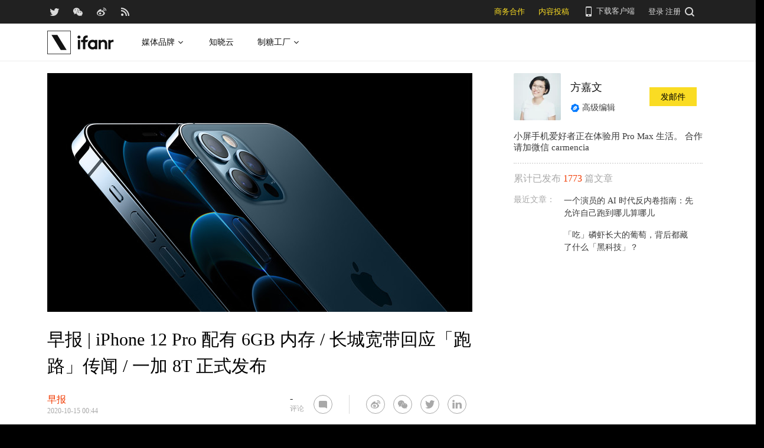

--- FILE ---
content_type: text/html; charset=UTF-8
request_url: https://www.ifanr.com/1371602
body_size: 19967
content:
<!DOCTYPE html>
<html lang="zh-CN">
<head>
  <meta charset="UTF-8">
  <meta property="og:site_name" content="爱范儿" />
<meta property="og:type" content="article" />
<meta property="og:url" content="https://www.ifanr.com/1371602" />
<meta property="og:title" content="早报 | iPhone 12 Pro 配有 6GB 内存 / 长城宽带回应「跑路」传闻 / 一加 8T 正式发布" />
<meta property="og:image" content="https://s3.ifanr.com/wp-content/uploads/2020/10/Apple_announce-iphone12pro_10132020.jpg" />
<meta name="weibo: article:create_at" content="2020-10-15 08:44:26" />
<meta name="weibo: article:update_at" content="2020-10-15 09:07:05" />
  <meta name="MSSmartTagsPreventParsing" content="true" />
  <meta http-equiv="imagetoolbar" content="no" />
  <meta name="robots" content="all" />
  <meta name="viewport" content="width=device-width, initial-scale=1.0, user-scalable=yes"/>
  <title> 早报 | iPhone 12 Pro 配有 6GB 内存 / 长城宽带回应「跑路」传闻 / 一加 8T 正式发布 | 爱范儿 </title>
  <link rel="shortcut icon" href="https://images.ifanr.cn/wp-content/themes/ifanr-5.0-pc/static/images/favicon.ico" />
  <link rel="dns-prefetch" href="//7tn0u2fl3q-dsn.algolia.net/">
  <link rel="dns-prefetch" href="//at.alicdn.com/">
  <link rel="dns-prefetch" href="//cdn.ifanr.cn/">
  <link rel="dns-prefetch" href="//images.ifanr.cn/">
  <link rel="dns-prefetch" href="//s3.ifanr.com/">
  <link rel="dns-prefetch" href="//sso.ifanr.com/">
  <meta name="theme-color" content="#000">
    <meta property="og:site_name" content="爱范儿" />
  <meta property="og:type" content="article" />
      <meta property="og:url" content="https://www.ifanr.com" />
      <script type="application/ld+json">
  {
    "@context": "http://schema.org",
    "@type": "Article",
    "headline":"‍• iPhone 12 5G 测速流出
• 饿了么推出 iPhone 12「预售留货」服务",
    "mainEntityOfPage": {
      "@type": "WebPage",
      "@id": "https://www.ifanr.com/1371602"
    },
    "image": "https://s3.ifanr.com/wp-content/uploads/2020/10/Apple_announce-iphone12pro_10132020.jpg",
    "datePublished": "2020-10-15 08:44:26",
    "dateModified":"2020-10-15 09:07:05",
    "author": {
      "@type": "Person",
      "name":"方嘉文"
    },
     "publisher": {
      "@type": "Organization",
      "name": "ifanr",
      "logo": {
        "@type": "ImageObject",
        "url": "https://dl.ifanr.cn/ifanr/ifanr-logo.jpg"
      }
    },
    "description": "‍• iPhone 12 5G 测速流出
• 饿了么推出 iPhone 12「预售留货」服务"
  }
  </script>

  
<!-- BEGIN Metadata added by Add-Meta-Tags WordPress plugin -->
<meta name="description" content="‍• iPhone 12 5G 测速流出 • 饿了么推出 iPhone 12「预售留货」服务" />
<meta name="keywords" content="ifanr, 爱范儿, 早报" />
<meta property="og:site_name" content="爱范儿" />
<meta property="og:type" content="article" />
<meta property="og:title" content="早报 | iPhone 12 Pro 配有 6GB 内存 / 长城宽带回应「跑路」传闻 / 一加 8T 正式发布" />
<meta property="og:url" content="https://www.ifanr.com/1371602" />
<meta property="og:description" content="‍• iPhone 12 5G 测速流出 • 饿了么推出 iPhone 12「预售留货」服务" />
<meta property="og:locale" content="zh_CN" />
<meta property="og:updated_time" content="2020-10-15T09:07:05+00:00" />
<meta property="og:image" content="https://s3.ifanr.com/wp-content/uploads/2020/10/changcheng.jpg" />
<meta property="og:image:secure_url" content="https://s3.ifanr.com/wp-content/uploads/2020/10/changcheng.jpg" />
<meta property="og:image:width" content="700" />
<meta property="og:image:height" content="398" />
<meta property="og:image:type" content="image/jpeg" />
<meta property="og:image" content="https://s3.ifanr.com/wp-content/uploads/2020/10/oneplus_8t_product_promo_hoyle_24.jpg" />
<meta property="og:image:secure_url" content="https://s3.ifanr.com/wp-content/uploads/2020/10/oneplus_8t_product_promo_hoyle_24.jpg" />
<meta property="og:image:width" content="980" />
<meta property="og:image:height" content="653" />
<meta property="og:image:type" content="image/jpeg" />
<meta property="og:image" content="https://s3.ifanr.com/wp-content/uploads/2020/10/oneplus_8t_product_promo_hoyle_13.jpg" />
<meta property="og:image:secure_url" content="https://s3.ifanr.com/wp-content/uploads/2020/10/oneplus_8t_product_promo_hoyle_13.jpg" />
<meta property="og:image:width" content="980" />
<meta property="og:image:height" content="653" />
<meta property="og:image:type" content="image/jpeg" />
<meta property="og:image" content="https://s3.ifanr.com/wp-content/uploads/2020/10/OnePlus-Buds-Z-header.jpg" />
<meta property="og:image:secure_url" content="https://s3.ifanr.com/wp-content/uploads/2020/10/OnePlus-Buds-Z-header.jpg" />
<meta property="og:image:width" content="2500" />
<meta property="og:image:height" content="1250" />
<meta property="og:image:type" content="image/jpeg" />
<meta property="og:image" content="https://s3.ifanr.com/wp-content/uploads/2020/10/1111-1.jpg" />
<meta property="og:image:secure_url" content="https://s3.ifanr.com/wp-content/uploads/2020/10/1111-1.jpg" />
<meta property="og:image:width" content="1493" />
<meta property="og:image:height" content="1295" />
<meta property="og:image:type" content="image/jpeg" />
<meta property="og:image" content="https://s3.ifanr.com/wp-content/uploads/2020/10/222.jpg" />
<meta property="og:image:secure_url" content="https://s3.ifanr.com/wp-content/uploads/2020/10/222.jpg" />
<meta property="og:image:width" content="1748" />
<meta property="og:image:height" content="2048" />
<meta property="og:image:type" content="image/jpeg" />
<meta property="og:image" content="https://s3.ifanr.com/wp-content/uploads/2020/10/333.jpg" />
<meta property="og:image:secure_url" content="https://s3.ifanr.com/wp-content/uploads/2020/10/333.jpg" />
<meta property="og:image:width" content="1754" />
<meta property="og:image:height" content="2048" />
<meta property="og:image:type" content="image/jpeg" />
<meta property="og:image" content="https://s3.ifanr.com/wp-content/uploads/2020/10/2332.jpg" />
<meta property="og:image:secure_url" content="https://s3.ifanr.com/wp-content/uploads/2020/10/2332.jpg" />
<meta property="og:image:width" content="295" />
<meta property="og:image:height" content="483" />
<meta property="og:image:type" content="image/jpeg" />
<meta property="og:image" content="https://s3.ifanr.com/wp-content/uploads/2020/10/leijun.jpg" />
<meta property="og:image:secure_url" content="https://s3.ifanr.com/wp-content/uploads/2020/10/leijun.jpg" />
<meta property="og:image:width" content="1279" />
<meta property="og:image:height" content="853" />
<meta property="og:image:type" content="image/jpeg" />
<meta property="og:image" content="https://s3.ifanr.com/wp-content/uploads/2020/10/mayi.jpg" />
<meta property="og:image:secure_url" content="https://s3.ifanr.com/wp-content/uploads/2020/10/mayi.jpg" />
<meta property="og:image:width" content="1280" />
<meta property="og:image:height" content="853" />
<meta property="og:image:type" content="image/jpeg" />
<meta property="og:image" content="https://s3.ifanr.com/wp-content/uploads/2020/10/the-rolls-royce-illuminated-spirit-of-ecstasy-is-illegal-in-the-eu_1.jpeg" />
<meta property="og:image:secure_url" content="https://s3.ifanr.com/wp-content/uploads/2020/10/the-rolls-royce-illuminated-spirit-of-ecstasy-is-illegal-in-the-eu_1.jpeg" />
<meta property="og:image:width" content="1600" />
<meta property="og:image:height" content="1051" />
<meta property="og:image:type" content="image/jpeg" />
<meta property="og:image" content="https://s3.ifanr.com/wp-content/uploads/2020/10/2020.10.13_IkeaBuyBack_3x2.jpg" />
<meta property="og:image:secure_url" content="https://s3.ifanr.com/wp-content/uploads/2020/10/2020.10.13_IkeaBuyBack_3x2.jpg" />
<meta property="og:image:width" content="800" />
<meta property="og:image:height" content="600" />
<meta property="og:image:type" content="image/jpeg" />
<meta property="og:image" content="https://s3.ifanr.com/wp-content/uploads/2020/10/starbucks-halloween-collection-cat-mug-cup-bottle-release-1.jpg" />
<meta property="og:image:secure_url" content="https://s3.ifanr.com/wp-content/uploads/2020/10/starbucks-halloween-collection-cat-mug-cup-bottle-release-1.jpg" />
<meta property="og:image:width" content="1200" />
<meta property="og:image:height" content="800" />
<meta property="og:image:type" content="image/jpeg" />
<meta property="og:image" content="https://s3.ifanr.com/wp-content/uploads/2020/10/sb.jpg" />
<meta property="og:image:secure_url" content="https://s3.ifanr.com/wp-content/uploads/2020/10/sb.jpg" />
<meta property="og:image:width" content="1200" />
<meta property="og:image:height" content="618" />
<meta property="og:image:type" content="image/jpeg" />
<meta property="og:image" content="https://s3.ifanr.com/wp-content/uploads/2020/10/yimiaozhogn.jpg" />
<meta property="og:image:secure_url" content="https://s3.ifanr.com/wp-content/uploads/2020/10/yimiaozhogn.jpg" />
<meta property="og:image:width" content="1000" />
<meta property="og:image:height" content="714" />
<meta property="og:image:type" content="image/jpeg" />
<meta property="og:image" content="https://s3.ifanr.com/wp-content/uploads/2020/10/photo.jpeg" />
<meta property="og:image:secure_url" content="https://s3.ifanr.com/wp-content/uploads/2020/10/photo.jpeg" />
<meta property="og:image:width" content="1205" />
<meta property="og:image:height" content="753" />
<meta property="og:image:type" content="image/jpeg" />
<meta property="og:image" content="https://s3.ifanr.com/wp-content/uploads/2020/10/Apple_iphone12pro-back-camera_10132020.jpg" />
<meta property="og:image:secure_url" content="https://s3.ifanr.com/wp-content/uploads/2020/10/Apple_iphone12pro-back-camera_10132020.jpg" />
<meta property="og:image:width" content="1960" />
<meta property="og:image:height" content="1102" />
<meta property="og:image:type" content="image/jpeg" />
<meta property="og:image" content="https://s3.ifanr.com/wp-content/uploads/2020/10/Apple_announce-iphone12pro_10132020.jpg" />
<meta property="og:image:secure_url" content="https://s3.ifanr.com/wp-content/uploads/2020/10/Apple_announce-iphone12pro_10132020.jpg" />
<meta property="og:image:width" content="1960" />
<meta property="og:image:height" content="1102" />
<meta property="og:image:type" content="image/jpeg" />
<meta property="article:published_time" content="2020-10-15T08:44:26+00:00" />
<meta property="article:modified_time" content="2020-10-15T09:07:05+00:00" />
<meta property="article:author" content="https://www.ifanr.com/author/fangjiawen" />
<meta property="article:publisher" content="https://www.ifanr.com/" />
<meta property="article:section" content="早报" />
<meta property="article:tag" content="ifanr" />
<meta property="article:tag" content="爱范儿" />
<meta property="article:tag" content="早报" />
<meta name="twitter:card" content="summary_large_image" />
<meta name="twitter:site" content="@ifanr" />
<meta name="twitter:title" content="早报 | iPhone 12 Pro 配有 6GB 内存 / 长城宽带回应「跑路」传闻 / 一加 8T 正式发布" />
<meta name="twitter:description" content="‍• iPhone 12 5G 测速流出 • 饿了么推出 iPhone 12「预售留货」服务" />
<meta name="twitter:image:src" content="https://s3.ifanr.com/wp-content/uploads/2020/10/changcheng.jpg" />
<meta name="twitter:image:width" content="700" />
<meta name="twitter:image:height" content="398" />
<!-- END Metadata added by Add-Meta-Tags WordPress plugin -->

<link rel='dns-prefetch' href='//images.ifanr.cn' />
<link rel='dns-prefetch' href='//s.w.org' />
<link rel='dns-prefetch' href='//s3.ifanr.com' />
<link rel='stylesheet' id='videojs-css'  href='https://images.ifanr.cn/wp-content/plugins/more-editor-style/editor-function-button-style.css?ver=4.9.9' type='text/css' media='all' />
<link rel='stylesheet' id='doge-style-css'  href='//images.ifanr.cn/wp-content/themes/ifanr-5.0-pc/static/dist/app-85e04f4bc4.min.css?ver=4.9.9' type='text/css' media='all' />
<link rel='stylesheet' id='widgetbuzz-css'  href='//images.ifanr.cn/wp-content/plugins/ifanr-widget-buzz/dist/build/buzz.auto_create_ts_1446046962.css?ver=4.9.9' type='text/css' media='all' />
<link rel='https://api.w.org/' href='https://www.ifanr.com/wp-json/' />
<link rel="EditURI" type="application/rsd+xml" title="RSD" href="https://www.ifanr.com/xmlrpc.php?rsd" />
<link rel="wlwmanifest" type="application/wlwmanifest+xml" href="https://images.ifanr.cn/wp-includes/wlwmanifest.xml" /> 
<link rel='prev' title='iPhone 12，有哪些你需要关注的细节？' href='https://www.ifanr.com/1371370' />
<link rel='next' title='外面的苹果在开发布会，监狱里的「Apple」在闷声发大财' href='https://www.ifanr.com/1371710' />
<link rel="canonical" href="https://www.ifanr.com/1371602" />
<link rel="alternate" type="application/json+oembed" href="https://www.ifanr.com/wp-json/oembed/1.0/embed?url=https%3A%2F%2Fwww.ifanr.com%2F1371602" />
<link rel="alternate" type="text/xml+oembed" href="https://www.ifanr.com/wp-json/oembed/1.0/embed?url=https%3A%2F%2Fwww.ifanr.com%2F1371602&#038;format=xml" />
<script type="9534e27195aae19875a43a72-text/javascript">
/* Try to get out of frames! */
var isAppsoWebsite = /^https?:\/\/(www\.)?ifanr\.com\/app\/?/.test(document.location.href);
if (window.top != window.self && !isAppsoWebsite) {
  window.top.location = self.location.href;
}

var ga = ga || function() {(ga.q = ga.q || []).push(arguments)};

var STATIC_URL = "https://images.ifanr.cn/wp-content/themes/ifanr-5.0-pc/static/";
var POST_DEFAULT_THUMBNAIL_SMALL = "https://images.ifanr.cn/wp-content/themes/ifanr-5.0-pc/static/images/ifanr/article-default-thumbnail-small.jpg";
var POST_DEFAULT_THUMBNAIL_MIDDLE = "https://images.ifanr.cn/wp-content/themes/ifanr-5.0-pc/static/images/ifanr/article-default-thumbnail-middle.jpg";
var IMG_LARGE = "720",
    IMG_MEDIUM = "320",
    IMG_SMALL = "260",
    IMG_XSMALL = "100";
</script>
  

  <script type="9534e27195aae19875a43a72-text/javascript">
    USER = {};
    USER.SSO_URL_MYACCOUNT = 'https://sso.ifanr.com/myaccount/';
    USER.SSO_URL_LOGIN = 'https://sso.ifanr.com/embed/login/' + '?referer=' + location.origin;
    USER.SSO_URL_REGISTER = 'https://sso.ifanr.com/embed/login/#register' + '?referer=' + location.origin;
    USER.SSO_URL_LOGOUT = '';
    USER.SSO_USER_ACTIVITY = 'https://sso.ifanr.com/myactivity/';

    IFR = {};
    IFR.apiUrl = '/api/v3.0/';
    IFR.staticUrl = "https://images.ifanr.cn/wp-content/themes/ifanr-5.0-pc/static/"
    IFR.slideNum = 3;
    IFR.apiNonce = {
      appkey: 'lI5287M8UyxBI98U2YKq',
      timestamp: '1766137793',
      sign: 'e7bd8dd4f920d44195e05b432fb8d6c6'
    };
    IFR.ssoHost = 'https://sso.ifanr.com/';

    IFR.COLLECTION_LOAD_MORE_URL = '';

      </script>

  

</head>

<body class="post-template-default single single-post postid-1371602 single-format-standard" data-component="TextClamp">
  <div class="page-body">

        <div id="progress-bar"><div class="white"></div><div class="red"></div></div>

    <div class="sidebar-drawer-menu-overlay js-drawer-menu-overlay--hide"
    data-component="DrawerMenuOverlay">
  <div class="sidebar-drawer-menu">
    <header class="sidebar-drawer-menu__title menu-wrap-seprator">分类</header>
    <div class="menu-wrap">
      <ul>
                <li class="menu-wrap__item menu-wrap-seprator"><a href="https://www.ifanr.com/category/aigc">AIGC</a></li>
                <li class="menu-wrap__item menu-wrap-seprator"><a href="https://www.ifanr.com/category/cartoon-saloon">Cartoon Saloon</a></li>
                <li class="menu-wrap__item menu-wrap-seprator"><a href="https://www.ifanr.com/category/ces2018">CES 2018</a></li>
                <li class="menu-wrap__item menu-wrap-seprator"><a href="https://www.ifanr.com/category/cesaisa">CES Asia</a></li>
                <li class="menu-wrap__item menu-wrap-seprator"><a href="https://www.ifanr.com/category/ces2019">CES2019</a></li>
                <li class="menu-wrap__item menu-wrap-seprator"><a href="https://www.ifanr.com/category/ifanq">ifanQ</a></li>
                <li class="menu-wrap__item menu-wrap-seprator"><a href="https://www.ifanr.com/category/top-rank">ifanRank</a></li>
                <li class="menu-wrap__item menu-wrap-seprator"><a href="https://www.ifanr.com/category/ifanrank">ifanrank</a></li>
                <li class="menu-wrap__item menu-wrap-seprator"><a href="https://www.ifanr.com/category/top-rank/ifanrank-top-rank">ifanRank</a></li>
                <li class="menu-wrap__item menu-wrap-seprator"><a href="https://www.ifanr.com/category/ifanrank-2018">ifanRank 2018</a></li>
                <li class="menu-wrap__item menu-wrap-seprator"><a href="https://www.ifanr.com/category/mindtalk">MindTalk</a></li>
                <li class="menu-wrap__item menu-wrap-seprator"><a href="https://www.ifanr.com/category/mwc-2018">MWC 2018</a></li>
                <li class="menu-wrap__item menu-wrap-seprator"><a href="https://www.ifanr.com/category/interviews">专访</a></li>
                <li class="menu-wrap__item menu-wrap-seprator"><a href="https://www.ifanr.com/category/product">产品</a></li>
                <li class="menu-wrap__item menu-wrap-seprator"><a href="https://www.ifanr.com/category/people">人物</a></li>
                <li class="menu-wrap__item menu-wrap-seprator"><a href="https://www.ifanr.com/category/business">公司</a></li>
                <li class="menu-wrap__item menu-wrap-seprator"><a href="https://www.ifanr.com/category/candysign">制糖工厂</a></li>
                <li class="menu-wrap__item menu-wrap-seprator"><a href="https://www.ifanr.com/category/%e5%95%86%e4%b8%9a">商业</a></li>
                <li class="menu-wrap__item menu-wrap-seprator"><a href="https://www.ifanr.com/category/%e5%9b%be%e8%ae%b0">图记</a></li>
                <li class="menu-wrap__item menu-wrap-seprator"><a href="https://www.ifanr.com/category/%e5%a5%bd%e8%8e%b1%e5%9d%9e">好莱坞</a></li>
                <li class="menu-wrap__item menu-wrap-seprator"><a href="https://www.ifanr.com/category/%e5%b0%8f%e7%a8%8b%e5%ba%8f">小程序</a></li>
                <li class="menu-wrap__item menu-wrap-seprator"><a href="https://www.ifanr.com/category/%e5%b9%bf%e5%91%8a">广告</a></li>
                <li class="menu-wrap__item menu-wrap-seprator"><a href="https://www.ifanr.com/category/%e6%96%87%e5%a8%b1">文娱</a></li>
                <li class="menu-wrap__item menu-wrap-seprator"><a href="https://www.ifanr.com/category/innovation">新创</a></li>
                <li class="menu-wrap__item menu-wrap-seprator"><a href="https://www.ifanr.com/category/%e6%96%b0%e6%b6%88%e8%b4%b9">新消费</a></li>
                <li class="menu-wrap__item menu-wrap-seprator"><a href="https://www.ifanr.com/category/ifanrnews">早报</a></li>
                <li class="menu-wrap__item menu-wrap-seprator"><a href="https://www.ifanr.com/category/evaluation">模范评测</a></li>
                <li class="menu-wrap__item menu-wrap-seprator"><a href="https://www.ifanr.com/category/%e6%b1%bd%e8%bd%a6">汽车</a></li>
                <li class="menu-wrap__item menu-wrap-seprator"><a href="https://www.ifanr.com/category/game-special">游戏</a></li>
                <li class="menu-wrap__item menu-wrap-seprator"><a href="https://www.ifanr.com/category/ifanr">爱范儿</a></li>
                <li class="menu-wrap__item menu-wrap-seprator"><a href="https://www.ifanr.com/category/special">特稿</a></li>
                <li class="menu-wrap__item menu-wrap-seprator"><a href="https://www.ifanr.com/category/life">生活</a></li>
                <li class="menu-wrap__item menu-wrap-seprator"><a href="https://www.ifanr.com/category/%e7%a1%ac%e4%bb%b6">硬件</a></li>
                <li class="menu-wrap__item menu-wrap-seprator"><a href="https://www.ifanr.com/category/tangzhi">糖纸</a></li>
                <li class="menu-wrap__item menu-wrap-seprator"><a href="https://www.ifanr.com/category/tangzhi-evaluation">糖纸众测</a></li>
                <li class="menu-wrap__item menu-wrap-seprator"><a href="https://www.ifanr.com/category/%e8%8c%83%e8%af%84">范评</a></li>
                <li class="menu-wrap__item menu-wrap-seprator"><a href="https://www.ifanr.com/category/intelligentcar">董车会</a></li>
                <li class="menu-wrap__item menu-wrap-seprator"><a href="https://www.ifanr.com/video">视频</a></li>
                <li class="menu-wrap__item menu-wrap-seprator"><a href="https://www.ifanr.com/category/%e8%ae%be%e8%ae%a1">设计</a></li>
                <li class="menu-wrap__item menu-wrap-seprator"><a href="https://www.ifanr.com/category/review">评测</a></li>
                <li class="menu-wrap__item menu-wrap-seprator"><a href="https://www.ifanr.com/category/%e8%bd%af%e4%bb%b6">软件</a></li>
                <li class="menu-wrap__item menu-wrap-seprator"><a href="https://www.ifanr.com/category/future">近未来</a></li>
              </ul>
            <div class="special-section">
              </div>
    </div>
  </div>
</div>
          <header class="c-global-header" data-component="Navbar" role="navigation" aria-label="网站导航">
      <div class="c-header-sns" data-component="UserPanel">
  <div class="c-header-sns__wrapper">
    <div class="c-header-sns__icons">
      <a class="ifanrx ifanrx-twitter1"
         href="https://x.com/ifanr"
         aria-label="爱范儿官方 Twitter"
         ga-bind="click" ga-action="Clicktwitter" ga-category="ArticlePage_Topbar" ga-label="TwitterButton"></a>
      <a class="ifanrx ifanrx-wechat1"
         href="https://www.ifanr.com/weixin"
         aria-label="爱范儿官方微信"
         ga-bind="click" ga-action="ClickWeChat" ga-category="ArticlePage_Topbar" ga-label="WeChatButton"></a>
      <a class="ifanrx ifanrx-weibo1"
         href="http://weibo.com/ifanr"
         aria-label="爱范儿官方微博"
         ga-bind="click" ga-action="ClickWeibo" ga-category="ArticlePage_Topbar" ga-label="WeiboButton"></a>
      <a class="ifanrx ifanrx-rss1"
         href="https://www.ifanr.com/feed"
         aria-label="爱范儿 RSS"
         ga-bind="click" ga-action="ClicktRss" ga-category="ArticlePage_Topbar" ga-label="RssButton"></a>
    </div>
    <div class="c-header-sns__about">
      <a class="c-header-navbar__cooperation" href="https://www.ifanr.com/adinfo" ga-category="ArticlePage_Topbar"
         ga-bind="click" ga-category="Bar" ga-action="Cooperation">商务合作</a>
      <a class="c-header-navbar__report" href="https://www.ifanr.com/about/contribute/" ga-category="ArticlePage_Topbar"
         ga-bind="click" ga-category="Bar" ga-action="Report">内容投稿</a>
      <div class="c-header-sns__about--hover" href="javascript:;">
        <a href="/ifanr-app-download/" target="_blank" ga-category="ArticlePage_Topbar" ga-bind="click">
          <i class="ifanrx ifanrx-phone icon-phone"></i>
          下载客户端
        </a>
        <div class="c-download-client o-navbar-tooltip" ga-bind="hover" ga-action="" ga-category="ArticlePage_Topbar">
          <img src="https://images.ifanr.cn/wp-content/themes/ifanr-5.0-pc/static/images/ifanr-app.png" alt="下载客户端">
          <div class="o-navbar-tooltip__spliter"></div>
          <img src="https://images.ifanr.cn/wp-content/themes/ifanr-5.0-pc/static/images/ifanr/ifanr-nav-logo.svg" alt="爱范儿 logo">
        </div>
      </div>
      <ul class="c-global-navbar__user c-user-bar" data-component="SSOUser">
        <li class="js-navbar-user-unauthenticated c-user-bar__unauthenticated">
          <div class="c-global-navbar-login js-button-login" ga-bind="click" ga-category="Login" ga-action="ClickLogin"
             ga-label="LoginButton" role="link" aria-label="登录">登录</div>
        </li>
        <li class="js-navbar-user-unauthenticated c-user-bar__unauthenticated">
          <div class="c-global-navbar-login js-button-register" ga-bind="click" ga-category="ArticlePage_Topbar"
             ga-action="ToSign-up" ga-label="Sign-upButton" role="link" aria-label="注册">注册</div>
        </li>
        <li class="js-navbar-user-authenticated c-user-bar__authenticated is-hidden">
          <img class="js-user-avatar c-user-bar__avatar" src="" ga-bind="click" ga-category="ArticlePage_Topbar"
               ga-action="Profile" ga-label="enter">
        </li>
        <div class="user-panel hidden">
  <div class="user-card">
    <div class="user-info">
      <img class="user-info__avatar" src="#" alt="" ga-bind="click" ga-category="Head" ga-action="Profile" ga-label="avator">
      <div class="user-info__nickname-email">
        <span class="user-info__nickname"></span>
        <span class="user-info__email"></span>
      </div>
      <a href="https://sso.ifanr.com/myaccount/" target="_blank" class="cover-block">
      
      </a>
    </div>
    <ul class="user-nav">
      <li><a href="https://sso.ifanr.com/myactivity/" ga-bind="click" ga-category="Head" ga-action="Profile" ga-label="myrecent" target="_blank">我的动态</a></li>
      <li><a href="https://sso.ifanr.com/mymessage/" ga-bind="click" ga-category="Head" ga-action="Profile" ga-label="notice" target="_blank">消息中心<span class="notification-count"></span></a></li>
      <li><a href="https://sso.ifanr.com/mycollection/" ga-bind="click" ga-category="Head" ga-action="Profile" ga-label="mycollection" target="_blank">我的收藏</a></li>
      <li><a href="https://sso.ifanr.com/myaccount/" ga-bind="click" ga-category="Head" ga-action="Profile" ga-label="mysetting" target="_blank">账户设置</a></li>
    </ul>
    <a href="https://sso.ifanr.com/logout/" class="user-card__logout-link" ga-bind="click" ga-category="Head" ga-action="Profile" ga-label="logout">退出登录</a>
  </div>
</div>      </ul>
      <div class="c-header-navbar__search">
        <a href="javascript:;" aria-label="搜索">
          <i class="js-navbar-search-btn ifanrx ifanrx-search" ga-bind="click" ga-category="ArticlePage_Topbar"
             ga-action="search" ga-label="searchbutton"></i>
        </a>
      </div>
    </div>
  </div>
</div>

  
      <div class="c-header-navbar c-header-navbar__white" data-component="Navbar">
  <div class="c-header-navbar__content" role="navigation" aria-label="网站导航">
    <div class="c-header-navbar－content__left">
      <a href="https://www.ifanr.com/" ga-bind="click" ga-category="ArticlePage_Header" ga-action="Clickifanr" ga-label="ifanr Button" aria-label="返回首页">
        <img class="c-header-navbar__logo" src="https://images.ifanr.cn/wp-content/themes/ifanr-5.0-pc/static/images/ifanr/ifanr-white-logo.svg" alt="爱范儿 LOGO">
      </a>
      <ul class="c-header-navigation">
        <li class="c-header-navigation__item" style="cursor: default">
          媒体品牌
          <img class="c-header-navigation__item-arrow" src="https://images.ifanr.cn/wp-content/themes/ifanr-5.0-pc/static/images/navbar-arrow-dark.svg" />
          <div class="c-header-navigation__item-panel-box" style="width: 1120px; left: -160px">
            <div class="c-header-navigation__item-panel">
              <div class="c-qrcode-box">
                <img class="c-qrcode-box__img" src="https://images.ifanr.cn/wp-content/themes/ifanr-5.0-pc/static/images/qrcode/ifanr.png" />
                <div class="c-qrcode-box__brand">爱范儿</div>
                <div class="c-qrcode-box__description">关注明日产品的数字潮牌</div>
              </div>
              <div class="c-qrcode-box">
                <img class="c-qrcode-box__img" src="https://images.ifanr.cn/wp-content/themes/ifanr-5.0-pc/static/images/qrcode/appso.png" />
                <div class="c-qrcode-box__brand">APPSO</div>
                <div class="c-qrcode-box__description">先进工具，先知先行，AIGC 的灵感指南</div>
              </div>
              <div class="c-qrcode-box">
                <img class="c-qrcode-box__img" src="https://images.ifanr.cn/wp-content/themes/ifanr-5.0-pc/static/images/qrcode/dongchehui.png" />
                <div class="c-qrcode-box__brand">董车会</div>
                <div class="c-qrcode-box__description">造车新时代，明日出行家</div>
              </div>
              <div class="c-qrcode-box">
                <img class="c-qrcode-box__img" src="https://images.ifanr.cn/wp-content/themes/ifanr-5.0-pc/static/images/qrcode/coolbuy.png" />
                <div class="c-qrcode-box__brand">玩物志</div>
                <div class="c-qrcode-box__description">探索城市新生活方式，做你的明日生活指南</div>
              </div>
            </div>
          </div>
        </li>
        <li class="c-header-navigation__item">
          <a href="https://cloud.minapp.com/?utm_source=ifanr&utm_medium=navigation" target="_blank" ga-bind="click" ga-category="MainPage_Header" ga-action="ClickCloudminapp" ga-label="CloudMinapp Button">知晓云</a>
        </li>
        <li class="c-header-navigation__item" style="cursor: default">
          制糖工厂
          <img class="c-header-navigation__item-arrow" src="https://images.ifanr.cn/wp-content/themes/ifanr-5.0-pc/static/images/navbar-arrow-dark.svg" />
          <div class="c-header-navigation__item-panel-box" style="width: 374px; left: -20px">
            <div class="c-header-navigation__item-panel" style="bottom: 45px">
              <div class="c-candysign-box">
                <div>
                  <img class="c-candysign-box__logo" src="https://images.ifanr.cn/wp-content/themes/ifanr-5.0-pc/static/images/navbar-candysign-logo.svg" />
                  <span>扫描小程序码，了解更多</span>
                  <img class="c-candysign-box__arrow" src="https://images.ifanr.cn/wp-content/themes/ifanr-5.0-pc/static/images/navbar-candysign-arrow.svg" />
                </div>
                <img class="c-candysign-box__qrcode" src="https://images.ifanr.cn/wp-content/themes/ifanr-5.0-pc/static/images/qrcode/candysign.png" />
              </div>
            </div>
          </div>
        </li>
      </ul>
    </div>
  </div>
</div>
  
  <div class="c-content-search c-content-search_modal" data-component="Search" role="search" aria-label="搜索">
  <div class="c-content-search__input">
    <i class="c-content-search__close ifanrx ifanrx-guanbi-sousuolan js-search-close-btn"></i>
    <input class="js-modal-search-input" type="input" name="" placeholder="请输入关键字" data-query="">
    <i class="c-content-search__search ifanrx ifanrx-sousuo-sousuolan js-modal-search-btn" href=""></i>
  </div>
  <div class="clearfix c-content-search__empty-box is-hidden js-search-empty">
    <div class="c-content-hot__search">
      <div class="c-content-hot__label">热门搜索</div>
        <ul class="c-header-search__hot-word">
        </ul>
    </div>
      </div>
  <div class="c-content-search__result js-search-result is-hidden" role="list" aria-label="搜索结果">
      <p class="c-content-search-result__title">为您查询到 <span class="js-search-result-count"></span> 篇文章</p>
      <ul class="js-search-result-list"></ul>
      <button class="c-search-load-more js-search-load-more">加载更多</button>
  </div>
  <div class="c-content-search__loading js-search-loading"></div>
</div></header>    
      <div class="o-single-wrapper ">
    <div class="o-single" data-category="早报">
      <div class="o-single-content" id="article-content-wrapper">
        <div class="o-single-content__body o-single-content__body--main">
                    <div id="article-header" class="o-single-content__header">
            <img src="https://s3.ifanr.com/wp-content/uploads/2020/10/Apple_announce-iphone12pro_10132020.jpg!720" alt="" width="100%">
          </div>
                    <div class="o-single-content__body c-single-normal__header" id="content-meta-header">
            <div class="o-single-normal-content">
              <h1 class="c-single-normal__title">早报 | iPhone 12 Pro 配有 6GB 内存 / 长城宽带回应「跑路」传闻 / 一加 8T 正式发布</h1>
            </div>
          </div>
          <div class="o-single-content__body__content">
              <div id="ArticleContentMeta" data-component="ArticleContentMeta">
  <div class="c-meta-share__left">
    <div class="c-article-header-meta" role="group" aria-label="文章信息">
      <a class="text-link" href="https://www.ifanr.com/category/ifanrnews" ga-bind="click" ga-action="ClickCategory" ga-category="ArticlePage_Category" ga-label="ArticlePage_CategoryButton" target="_blank" aria-label="文章分类">
        <p class="c-article-header-meta__category">早报</p>
      </a>
      <p class="c-article-header-meta__time"
         data-timestamp="1602722666" aria-label="发布时间">2020-10-15 08:44</p>
    </div>
  </div>
  <div class="c-meta-share__right">
    <aside>
      <div class="c-article-count" data-post-id="1371602"><p class="js-placeholder-comments-counter"> - </p> 评论</div>
      <div
          class="c-social-bar c-social-bar--horizontal c-social-bar--circle c-social-bar--sqaured c-single-video-share-bar__medias"
          data-component="SocialBar"
          data-post-id="1371602">
        <button class="c-social-bar__icon c-social-bar__icon--comment js-goto-comments" aria-label="查看评论"></button>

        <div class="social-bar--horizontal_divider"></div>

        <a class="c-social-bar__icon c-social-bar__icon--weibo" ga-bind="click" ga-category="SharePage_Top" ga-action="ClickShareLinkButton" ga-label="T_WeiboButton"
           href="http://v.t.sina.com.cn/share/share.php?url=https://www.ifanr.com/1371602&title=早报 | iPhone 12 Pro 配有 6GB 内存 / 长城宽带回应「跑路」传闻 / 一加 8T 正式发布" target="_blank" rel="nofollow noopener noreferrer" aria-label="分享到微博"></a>
        <div class="c-social-bar__icon c-social-bar__icon--wechat" ga-bind="hover" ga-category="SharePage_Top" ga-action="ClickShareLinkButton" ga-label="T_WechatButton">
          <div class="c-social-bar__icon--wechat__qrcode c-popup-qrcode">
            <div class="c-popup-qrcode__title">分享到微信</div>
            <div class="js-qrcode" data-qrcode-class="c-popup-qrcode__image"></div>
            <div class="c-popup-qrcode__hint">使用微信扫码将网页分享到微信</div>
          </div>
        </div>
        <a class="c-social-bar__icon c-social-bar__icon--twitter" ga-bind="click" ga-category="SharePage_Top" ga-action="ClickShareLinkButton" ga-label="T_TwitterButton"
           href="https://twitter.com/intent/tweet?button_hashtag=ifanr&text=早报 | iPhone 12 Pro 配有 6GB 内存 / 长城宽带回应「跑路」传闻 / 一加 8T 正式发布&url=https://www.ifanr.com/1371602"
           target="_blank" rel="nofollow noopener noreferrer" aria-label="分享到 Twitter"></a>
        <a class="c-social-bar__icon c-social-bar__icon--linkedin" ga-bind="click" ga-category="SharePage_Top" ga-action="ClickShareLinkButton" ga-label="T_LinkedinButton"
           href="https://www.linkedin.com/shareArticle?title=早报 | iPhone 12 Pro 配有 6GB 内存 / 长城宽带回应「跑路」传闻 / 一加 8T 正式发布&url=https://www.ifanr.com/1371602&summary=&source=ifanr"
           target="_blank" rel="nofollow noopener noreferrer" aria-label="分享到 LinkedIn"></a>
      </div>
    </aside>
  </div>
</div>
          </div>
            
<article class="o-single-content__body__content c-article-content s-single-article js-article">
  
<h3><img class="aligncenter size-full wp-image-1293887" src="https://s3.ifanr.com/wp-content/uploads/2019/12/jinri.png!720" alt="" width="1029" height="180" srcset="https://s3.ifanr.com/wp-content/uploads/2019/12/jinri.png!720 1029w, https://s3.ifanr.com/wp-content/uploads/2019/12/jinri-360x63.png 360w, https://s3.ifanr.com/wp-content/uploads/2019/12/jinri-768x134.png 768w, https://s3.ifanr.com/wp-content/uploads/2019/12/jinri-1024x179.png 1024w" sizes="(max-width: 1029px) 100vw, 1029px" /></h3>
<h4><a href="https://www.macrumors.com/2020/10/14/how-much-ram-iphone-12-pro-has/?scrolla=5eb6d68b7fedc32c19ef33b4">iPhone 12 Pro 配有 6GB 内存</a></h4>
<p><img class="aligncenter size-full wp-image-1371621" src="https://s3.ifanr.com/wp-content/uploads/2020/10/Apple_iphone12pro-back-camera_10132020.jpg!720" alt="" width="1960" height="1102" srcset="https://s3.ifanr.com/wp-content/uploads/2020/10/Apple_iphone12pro-back-camera_10132020.jpg!720 1960w, https://s3.ifanr.com/wp-content/uploads/2020/10/Apple_iphone12pro-back-camera_10132020-360x202.jpg 360w, https://s3.ifanr.com/wp-content/uploads/2020/10/Apple_iphone12pro-back-camera_10132020-768x432.jpg 768w, https://s3.ifanr.com/wp-content/uploads/2020/10/Apple_iphone12pro-back-camera_10132020-1024x576.jpg 1024w" sizes="(max-width: 1960px) 100vw, 1960px" /></p>
<p>MacRumors 通过 Xcode 12.1 beta 文件获悉，iPhone 12 Pro 和 iPhone 12 Pro Max 将配备 6GB 运行内存，而 iPhone 12 和 iPhone 12 mini 则将只有 4GB 内存。</p>
<p>此前，iPhone 11、iPhone 11 Pro 和 iPhone 11 Pro Max 均只配备 4GB 内存。</p>
<h4><a href="https://www.jiemian.com/article/5113669.html">长城宽带回应「跑路」传闻：光缆故障致全国断网</a></h4>
<p><img class="aligncenter size-full wp-image-1371603" src="https://s3.ifanr.com/wp-content/uploads/2020/10/changcheng.jpg!720" alt="" width="700" height="398" srcset="https://s3.ifanr.com/wp-content/uploads/2020/10/changcheng.jpg!720 700w, https://s3.ifanr.com/wp-content/uploads/2020/10/changcheng-360x205.jpg 360w" sizes="(max-width: 700px) 100vw, 700px" /></p>
<p>界面消息，昨天下午，多位网友称长城宽带遭遇全国性的断网问题，客服电话无法接通，疑似公司「整体跑路」。</p>
<p>长城宽带北京地区客服表示，公司没有跑路，仍正常经营。全国断网事故原因在于，由第三方公司提供的主干光缆出现问题，在下午七点左右已经抢修完毕，现在已经恢复正常。</p>
<p>今年 9 月 4 日，国内民营电信运营商鹏博士发公告称，拟将旗下包括长城宽带在内的多家公司的 100% 股权转让给中安实业投资（深圳）有限公司，转让打包价合计 100 万元。此前，鹏博士在收购长城宽带前后大约耗资了 17 亿元。</p>
<h4><a href="https://tech.sina.com.cn/digi/2020-10-14/doc-iiznezxr6001549.shtml">一加 8T 正式发布，749 美元起售</a></h4>
<p><img class="aligncenter size-full wp-image-1371604" src="https://s3.ifanr.com/wp-content/uploads/2020/10/oneplus_8t_product_promo_hoyle_24.jpg!720" alt="" width="980" height="653" srcset="https://s3.ifanr.com/wp-content/uploads/2020/10/oneplus_8t_product_promo_hoyle_24.jpg!720 980w, https://s3.ifanr.com/wp-content/uploads/2020/10/oneplus_8t_product_promo_hoyle_24-360x240.jpg 360w, https://s3.ifanr.com/wp-content/uploads/2020/10/oneplus_8t_product_promo_hoyle_24-768x512.jpg 768w" sizes="(max-width: 980px) 100vw, 980px" /></p>
<p>IT 之家消息，一加科技正式发布了一加 8T 手机，749 美元（约人民币 5085 元）起售。它搭载骁龙 865 处理器，支持 sub-6GHz 5G，采用了 65W 快充技术、 120Hz 显示屏和 Android 11 的 OxygenOS 11 系统。</p>
<p><img class="aligncenter size-full wp-image-1371605" src="https://s3.ifanr.com/wp-content/uploads/2020/10/oneplus_8t_product_promo_hoyle_13.jpg!720" alt="" width="980" height="653" srcset="https://s3.ifanr.com/wp-content/uploads/2020/10/oneplus_8t_product_promo_hoyle_13.jpg!720 980w, https://s3.ifanr.com/wp-content/uploads/2020/10/oneplus_8t_product_promo_hoyle_13-360x240.jpg 360w, https://s3.ifanr.com/wp-content/uploads/2020/10/oneplus_8t_product_promo_hoyle_13-768x512.jpg 768w" sizes="(max-width: 980px) 100vw, 980px" /></p>
<p>此外，一加还发布了 45.99 美元（约人民币 313 元）的真无线耳机，名为 OnePlus Buds Z。</p>
<p><img class="aligncenter size-full wp-image-1371606" src="https://s3.ifanr.com/wp-content/uploads/2020/10/OnePlus-Buds-Z-header.jpg!720" alt="" width="2500" height="1250" srcset="https://s3.ifanr.com/wp-content/uploads/2020/10/OnePlus-Buds-Z-header.jpg!720 2500w, https://s3.ifanr.com/wp-content/uploads/2020/10/OnePlus-Buds-Z-header-360x180.jpg 360w, https://s3.ifanr.com/wp-content/uploads/2020/10/OnePlus-Buds-Z-header-768x384.jpg 768w, https://s3.ifanr.com/wp-content/uploads/2020/10/OnePlus-Buds-Z-header-1024x512.jpg 1024w" sizes="(max-width: 2500px) 100vw, 2500px" /></p>
<h4>最新疫情数字</h4>
<p><strong>国内（不含港澳台）部分已公布数据</strong>：10 月 14 日，山东省新增本地确诊病例 1 例，由无症状感染者转归；广东省新增确诊病例 4 例、无症状感染者 1 例，均为境外输入；上海市新增 3 例境外输入确诊病例。</p>
<p><strong>海外</strong>：截至 10 月 15 日 7 时，海外累计确诊病例 38,428,905 例，累计死亡 1,087,832 例，累计治愈 28,597,352 例。</p>
<h4><img class="aligncenter size-full wp-image-1293888" src="https://s3.ifanr.com/wp-content/uploads/2019/12/keji.png!720" alt="" width="1715" height="300" srcset="https://s3.ifanr.com/wp-content/uploads/2019/12/keji.png!720 1715w, https://s3.ifanr.com/wp-content/uploads/2019/12/keji-360x63.png 360w, https://s3.ifanr.com/wp-content/uploads/2019/12/keji-768x134.png 768w, https://s3.ifanr.com/wp-content/uploads/2019/12/keji-1024x179.png 1024w" sizes="(max-width: 1715px) 100vw, 1715px" /></h4>
<h4><a href="https://9to5mac.com/2020/10/14/early-iphone-12-5g-speed-tests-show-how-results-will-vary-by-carrier-and-location/">iPhone 12 美国 5G 测速流出</a></h4>
<p>9to5Mac 消息，SpeedSmart 应用上流出了 iPhone 12 在美国的 5G 实测速度信息。在不同运营商和技术的情况下，测试结果也不尽相同。SpeedSmart 强调，这些数据还是很早期，且样本数量较少。</p>
<p>以下为 AT&amp;T iPhone 12 5G 在 sub-6GHz 5G 技术下的测试数据：</p>
<p><img class="aligncenter size-full wp-image-1371607" src="https://s3.ifanr.com/wp-content/uploads/2020/10/1111-1.jpg!720" alt="" width="1493" height="1295" srcset="https://s3.ifanr.com/wp-content/uploads/2020/10/1111-1.jpg!720 1493w, https://s3.ifanr.com/wp-content/uploads/2020/10/1111-1-360x312.jpg 360w, https://s3.ifanr.com/wp-content/uploads/2020/10/1111-1-768x666.jpg 768w, https://s3.ifanr.com/wp-content/uploads/2020/10/1111-1-1024x888.jpg 1024w" sizes="(max-width: 1493px) 100vw, 1493px" /></p>
<p>以下为 Verizon iPhone 12 5G 在毫米波 5G 技术下的测试数据：</p>
<p><img class="aligncenter size-full wp-image-1371608" src="https://s3.ifanr.com/wp-content/uploads/2020/10/222.jpg!720" alt="" width="1748" height="2048" srcset="https://s3.ifanr.com/wp-content/uploads/2020/10/222.jpg!720 1748w, https://s3.ifanr.com/wp-content/uploads/2020/10/222-360x422.jpg 360w, https://s3.ifanr.com/wp-content/uploads/2020/10/222-768x900.jpg 768w, https://s3.ifanr.com/wp-content/uploads/2020/10/222-874x1024.jpg 874w" sizes="(max-width: 1748px) 100vw, 1748px" /></p>
<p>以下为 T-Mobile iPhone 12 5G 在 sub-6GHz 和毫米波 5G 技术下混用的测试数据：</p>
<p><img class="aligncenter size-full wp-image-1371609" src="https://s3.ifanr.com/wp-content/uploads/2020/10/333.jpg!720" alt="" width="1754" height="2048" srcset="https://s3.ifanr.com/wp-content/uploads/2020/10/333.jpg!720 1754w, https://s3.ifanr.com/wp-content/uploads/2020/10/333-360x420.jpg 360w, https://s3.ifanr.com/wp-content/uploads/2020/10/333-768x897.jpg 768w, https://s3.ifanr.com/wp-content/uploads/2020/10/333-877x1024.jpg 877w" sizes="(max-width: 1754px) 100vw, 1754px" /></p>
<h3><img class="aligncenter size-full wp-image-1293889" src="https://s3.ifanr.com/wp-content/uploads/2019/12/dagongs.png!720" alt="" width="1029" height="180" srcset="https://s3.ifanr.com/wp-content/uploads/2019/12/dagongs.png!720 1029w, https://s3.ifanr.com/wp-content/uploads/2019/12/dagongs-360x63.png 360w, https://s3.ifanr.com/wp-content/uploads/2019/12/dagongs-768x134.png 768w, https://s3.ifanr.com/wp-content/uploads/2019/12/dagongs-1024x179.png 1024w" sizes="(max-width: 1029px) 100vw, 1029px" /></h3>
<h4>饿了么推出 iPhone 12「预售留货」服务</h4>
<p>饿了么宣布，将携手平台商户推出 iPhone 12「预售留货」服务。选择了该服务的用户可以提前下单付款，锁定留货坑位，10 月 23 日正式开售后，商家在拿到货后将于第一时间发货。</p>
<p><img class="aligncenter size-full wp-image-1371610" src="https://s3.ifanr.com/wp-content/uploads/2020/10/2332.jpg!720" alt="" width="295" height="483" /></p>
<p>饿了么声称，消费者最快可在开售 10 分钟后，最晚 2 小时内收到刚发售的新手机。全国用户均可体验该服务，并支持使用花呗分期付款。此外，华为 Mate 40 也将于线下开售时间上线饿了么。</p>
<p>这不是饿了么第一次提供预售留货服务。去年 9 月，当 iPhone 11 开售后，5 分钟后杭州下沙的陈先生就收到了骑手送来的新机，成为中国「iPhone 11 第一人」。</p>
<h4><a href="https://36kr.com/newsflashes/924792050387328">雷军：小米争取几年内做到欧洲第一</a></h4>
<p><img class="aligncenter size-full wp-image-1371611" src="https://s3.ifanr.com/wp-content/uploads/2020/10/leijun.jpg!720" alt="" width="1279" height="853" srcset="https://s3.ifanr.com/wp-content/uploads/2020/10/leijun.jpg!720 1279w, https://s3.ifanr.com/wp-content/uploads/2020/10/leijun-360x240.jpg 360w, https://s3.ifanr.com/wp-content/uploads/2020/10/leijun-768x512.jpg 768w, https://s3.ifanr.com/wp-content/uploads/2020/10/leijun-1024x683.jpg 1024w" sizes="(max-width: 1279px) 100vw, 1279px" /></p>
<p>国是直通车消息，雷军昨天表示，未来面对复杂的国际形势和地缘政治问题，小米确定了三条发展原则：</p>
<p>第一，要「死磕」中国区，把中国业务做好，推动整个中国业务的进一步发展；第二，要坚定不移地全球化。目标是在未来几年在欧洲排到第1名，这将证明小米在发达国家也能取得全球化的成功；第三，要追求全球化中的本地化。</p>
<h4><a href="https://mp.weixin.qq.com/s/kqqiKI53c5FIIZTDIaBe-Q">蚂蚁集团全球总部将落户杭州</a></h4>
<p><img class="aligncenter size-full wp-image-1371612" src="https://s3.ifanr.com/wp-content/uploads/2020/10/mayi.jpg!720" alt="" width="1280" height="853" srcset="https://s3.ifanr.com/wp-content/uploads/2020/10/mayi.jpg!720 1280w, https://s3.ifanr.com/wp-content/uploads/2020/10/mayi-360x240.jpg 360w, https://s3.ifanr.com/wp-content/uploads/2020/10/mayi-768x512.jpg 768w, https://s3.ifanr.com/wp-content/uploads/2020/10/mayi-1024x682.jpg 1024w" sizes="(max-width: 1280px) 100vw, 1280px" /></p>
<p>昨晚，支付宝母公司蚂蚁集团宣布和杭州市政府签署战略合作协议，蚂蚁全球总部将落户杭州，全面助力杭州打造全国「数字经济第一城」。</p>
<p>此前，有报道称蚂蚁集团 IPO 可能会延期。对此，蚂蚁集团对彭博社表示，上海和香港两地上市计划在获得必需的监管批准方面正取得「稳步进展」，蚂蚁集团的上市计划与其它 A+H 股上市一样没有明确的时间表，任何关于时间表的猜测都没有根据。</p>
<h4><a href="https://www.dailymail.co.uk/news/article-8829539/amp/EU-dimwits-Rolls-Royces-glowing-masc.html">因违反光污染法规，劳斯莱斯发光版欢庆女神立标被欧盟禁用</a></h4>
<p><img class="aligncenter size-full wp-image-1371613" src="https://s3.ifanr.com/wp-content/uploads/2020/10/the-rolls-royce-illuminated-spirit-of-ecstasy-is-illegal-in-the-eu_1.jpeg!720" alt="" width="1600" height="1051" srcset="https://s3.ifanr.com/wp-content/uploads/2020/10/the-rolls-royce-illuminated-spirit-of-ecstasy-is-illegal-in-the-eu_1.jpeg!720 1600w, https://s3.ifanr.com/wp-content/uploads/2020/10/the-rolls-royce-illuminated-spirit-of-ecstasy-is-illegal-in-the-eu_1-360x236.jpeg 360w, https://s3.ifanr.com/wp-content/uploads/2020/10/the-rolls-royce-illuminated-spirit-of-ecstasy-is-illegal-in-the-eu_1-768x504.jpeg 768w, https://s3.ifanr.com/wp-content/uploads/2020/10/the-rolls-royce-illuminated-spirit-of-ecstasy-is-illegal-in-the-eu_1-1024x673.jpeg 1024w" sizes="(max-width: 1600px) 100vw, 1600px" /></p>
<p>《每日邮报》消息，劳斯莱斯供车主选装、价值 3500 英镑的发光欢庆女神立标，因违反反光污染法规，正式被欧盟禁用。劳斯莱斯确认购买了该立标的欧盟顾客将可获得全额退款。</p>
<h4><a href="https://www.jiemian.com/article/5114361.html">国内首个「芯片大学」最快于本月底在南京挂牌</a></h4>
<p>界面消息，南京集成电路产业服务中心副总经理吕会军确认，「南京集成电路大学」将成立。</p>
<p>不过，它并非传统意义上的高校，而是由政府搭台成立，旨在集合产业和高校资源，培养专业集成电路人才的创新型产教融合平台。</p>
<h3><img class="aligncenter size-full wp-image-1357461" src="https://s3.ifanr.com/wp-content/uploads/2020/08/citylife.png!720" alt="" width="1029" height="153" srcset="https://s3.ifanr.com/wp-content/uploads/2020/08/citylife.png!720 1029w, https://s3.ifanr.com/wp-content/uploads/2020/08/citylife-360x54.png 360w, https://s3.ifanr.com/wp-content/uploads/2020/08/citylife-768x114.png 768w, https://s3.ifanr.com/wp-content/uploads/2020/08/citylife-1024x152.png 1024w" sizes="(max-width: 1029px) 100vw, 1029px" /></h3>
<h4><a href="https://www.businessinsider.com/black-friday-ikea-buy-back-used-furniture-resell-second-hand-2020-10">宜家将在英国推出家具回购活动</a></h4>
<p><img class="aligncenter size-full wp-image-1371614" src="https://s3.ifanr.com/wp-content/uploads/2020/10/2020.10.13_IkeaBuyBack_3x2.jpg!720" alt="" width="800" height="600" srcset="https://s3.ifanr.com/wp-content/uploads/2020/10/2020.10.13_IkeaBuyBack_3x2.jpg!720 800w, https://s3.ifanr.com/wp-content/uploads/2020/10/2020.10.13_IkeaBuyBack_3x2-360x270.jpg 360w, https://s3.ifanr.com/wp-content/uploads/2020/10/2020.10.13_IkeaBuyBack_3x2-768x576.jpg 768w" sizes="(max-width: 800px) 100vw, 800px" /></p>
<p>《Business Insider》消息，宜家英国宣布将推出家具回收活动。用户可将旧的宜家家具拿到门店回收，最多可获得相当于家具原价 50% 的代金券。</p>
<p>状态好的回收家具将被翻新销售，较旧的家具则将被捐赠或是回收处理。该活动将于「黑色星期五」（即 11 月 27 日）开启，以「帮助顾客抵制过度消费」。</p>
<p>宜家还计划于瑞典开出第一家专门销售翻新和符合可持续发展设计的家具的门店。</p>
<h4><a href="https://popbee.com/lifestyle/starbucks-halloween-singapore-limited-mugs-cat-lover-2020/">星巴克万圣节推出猫主题周边</a></h4>
<p><img class="aligncenter size-full wp-image-1371615" src="https://s3.ifanr.com/wp-content/uploads/2020/10/starbucks-halloween-collection-cat-mug-cup-bottle-release-1.jpg!720" alt="" width="1200" height="800" srcset="https://s3.ifanr.com/wp-content/uploads/2020/10/starbucks-halloween-collection-cat-mug-cup-bottle-release-1.jpg!720 1200w, https://s3.ifanr.com/wp-content/uploads/2020/10/starbucks-halloween-collection-cat-mug-cup-bottle-release-1-360x240.jpg 360w, https://s3.ifanr.com/wp-content/uploads/2020/10/starbucks-halloween-collection-cat-mug-cup-bottle-release-1-768x512.jpg 768w, https://s3.ifanr.com/wp-content/uploads/2020/10/starbucks-halloween-collection-cat-mug-cup-bottle-release-1-1024x683.jpg 1024w" sizes="(max-width: 1200px) 100vw, 1200px" /></p>
<p>Popbee 消息，星巴克在新加坡地区推出万圣节周边产品采用了猫主题。</p>
<p><img class="aligncenter size-full wp-image-1371616" src="https://s3.ifanr.com/wp-content/uploads/2020/10/sb.jpg!720" alt="" width="1200" height="618" srcset="https://s3.ifanr.com/wp-content/uploads/2020/10/sb.jpg!720 1200w, https://s3.ifanr.com/wp-content/uploads/2020/10/sb-360x185.jpg 360w, https://s3.ifanr.com/wp-content/uploads/2020/10/sb-768x396.jpg 768w, https://s3.ifanr.com/wp-content/uploads/2020/10/sb-1024x527.jpg 1024w" sizes="(max-width: 1200px) 100vw, 1200px" /></p>
<p>除了一系列猫主题的杯子，星巴克还推出了一款穿上了黑猫外衣 Bearista 熊玩偶。</p>
<h4><a href="http://news.mtime.com/2020/10/13/1604344.html">张艺谋《一秒钟》定档 11 月</a></h4>
<p><img class="aligncenter size-full wp-image-1371617" src="https://s3.ifanr.com/wp-content/uploads/2020/10/yimiaozhogn.jpg!720" alt="" width="1000" height="714" srcset="https://s3.ifanr.com/wp-content/uploads/2020/10/yimiaozhogn.jpg!720 1000w, https://s3.ifanr.com/wp-content/uploads/2020/10/yimiaozhogn-360x257.jpg 360w, https://s3.ifanr.com/wp-content/uploads/2020/10/yimiaozhogn-768x548.jpg 768w" sizes="(max-width: 1000px) 100vw, 1000px" /></p>
<p>时光网消息，张艺谋导演的《一秒钟》宣布定档 11 月 27 日，该片由张译、范伟、刘浩存主演，讲述物质匮乏的 70 年代的胶片记忆。</p>
<p>2019 年《一秒钟》曾入围柏林电影节主竞赛单元，后宣布因技术原因撤出影展。</p>
<h3><img class="aligncenter size-full wp-image-1293890" src="https://s3.ifanr.com/wp-content/uploads/2019/12/wangyo.png!720" alt="" width="1029" height="180" srcset="https://s3.ifanr.com/wp-content/uploads/2019/12/wangyo.png!720 1029w, https://s3.ifanr.com/wp-content/uploads/2019/12/wangyo-360x63.png 360w, https://s3.ifanr.com/wp-content/uploads/2019/12/wangyo-768x134.png 768w, https://s3.ifanr.com/wp-content/uploads/2019/12/wangyo-1024x179.png 1024w" sizes="(max-width: 1029px) 100vw, 1029px" /></h3>
<h4><a href="https://weibo.com/2286908003/Jp8Leoo74?type=comment#_rnd1602675340375">我国首次对「碰瓷」作出明确界定</a></h4>
<p>两高一部联合印发《指导意见》，首次对「碰瓷」行为作出准确界定：指行为人通过故意制造或者编造其被害假象，采取诈骗、敲诈勒索等方式非法索取财物的行为。《指导意见》还明确了惩治「碰瓷」的法律适用及定罪量刑等问题。</p>
<p>网友：「法律在日益完善。」「碰瓷真的让行车记录仪生意蓬勃发展。」「碰瓷的不怕万一刹不住么？」</p>
<h3><img class="aligncenter size-full wp-image-1357582" src="https://s3.ifanr.com/wp-content/uploads/2020/08/thur.png!720" alt="" width="1029" height="153" srcset="https://s3.ifanr.com/wp-content/uploads/2020/08/thur.png!720 1029w, https://s3.ifanr.com/wp-content/uploads/2020/08/thur-360x54.png 360w, https://s3.ifanr.com/wp-content/uploads/2020/08/thur-768x114.png 768w, https://s3.ifanr.com/wp-content/uploads/2020/08/thur-1024x152.png 1024w" sizes="(max-width: 1029px) 100vw, 1029px" /></h3>
<h4><a href="https://www.archdaily.cn/cn/948928/tao-wu-shu-jian-zhu">桃屋 @ 焦作 · 中国</a></h4>
<p><img class="aligncenter size-full wp-image-1371575" src="https://s3.ifanr.com/wp-content/uploads/2020/10/11111.jpg!720" alt="" width="2000" height="1333" srcset="https://s3.ifanr.com/wp-content/uploads/2020/10/11111.jpg!720 2000w, https://s3.ifanr.com/wp-content/uploads/2020/10/11111-360x240.jpg 360w, https://s3.ifanr.com/wp-content/uploads/2020/10/11111-768x512.jpg 768w, https://s3.ifanr.com/wp-content/uploads/2020/10/11111-1024x682.jpg 1024w" sizes="(max-width: 2000px) 100vw, 2000px" /></p>
<p>最初，「一树建筑」被委任于河南修武县设计一个 300 平米的文化建筑。</p>
<p>经调研，考虑到县里村落分散且相距较远，设计团队最终建议将项目拆分为七个小型建筑，以更广泛地服务社区的儿童与社区活动。</p>
<p><img class="aligncenter size-full wp-image-1371576" src="https://s3.ifanr.com/wp-content/uploads/2020/10/333333.jpg!720" alt="" width="2000" height="1333" srcset="https://s3.ifanr.com/wp-content/uploads/2020/10/333333.jpg!720 2000w, https://s3.ifanr.com/wp-content/uploads/2020/10/333333-360x240.jpg 360w, https://s3.ifanr.com/wp-content/uploads/2020/10/333333-768x512.jpg 768w, https://s3.ifanr.com/wp-content/uploads/2020/10/333333-1024x682.jpg 1024w" sizes="(max-width: 2000px) 100vw, 2000px" /></p>
<p>「桃屋」是项目中首批落成的单元建筑之一。</p>
<p>坐落于一片桃树果林中，「桃屋」的颜色取自于盛开的桃花。</p>
<p><img class="aligncenter size-full wp-image-1371578" src="https://s3.ifanr.com/wp-content/uploads/2020/10/erere.jpg!720" alt="" width="2000" height="1222" srcset="https://s3.ifanr.com/wp-content/uploads/2020/10/erere.jpg!720 2000w, https://s3.ifanr.com/wp-content/uploads/2020/10/erere-360x220.jpg 360w, https://s3.ifanr.com/wp-content/uploads/2020/10/erere-768x469.jpg 768w, https://s3.ifanr.com/wp-content/uploads/2020/10/erere-1024x626.jpg 1024w" sizes="(max-width: 2000px) 100vw, 2000px" /></p>
<p>在桃屋中，所有的窗户都是不同形状的，对应不同的景观与光线角度：二层落地大窗跃过并不高大的桃树林，俯瞰田庄全景；南侧圆窗沿中轴转动，面向南方果园和阳光，成为可以转动的画框；入口角窗则以一个四分之一圆弧勾勒出「弯腰」的桃树和温润的土地。</p>
<p><img class="aligncenter size-full wp-image-1371577" src="https://s3.ifanr.com/wp-content/uploads/2020/10/22222.jpg!720" alt="" width="2000" height="1333" srcset="https://s3.ifanr.com/wp-content/uploads/2020/10/22222.jpg!720 2000w, https://s3.ifanr.com/wp-content/uploads/2020/10/22222-360x240.jpg 360w, https://s3.ifanr.com/wp-content/uploads/2020/10/22222-768x512.jpg 768w, https://s3.ifanr.com/wp-content/uploads/2020/10/22222-1024x682.jpg 1024w" sizes="(max-width: 2000px) 100vw, 2000px" /></p>

  </article>
<div id="article-content" class="o-single-content__body__content c-article-meta">
    <div id='tangzhi-card'></div>
    <div class="c-article-tags">
            </div>
</div>          <div class="o-single-content__body__content">
              <div class="c-article-likes" data-component="ArticleLikes" data-post-id="1371602">
  <div class="c-article-share__button" ga-bind="hover" ga-action="HoverShareCard" ga-category="ArticlePage_Share" ga-label="ShareButton">
    <span class="c-article-share__button_word">分享</span>
    <i class="ifanrx ifanrx-dropdown"></i>
    <div class="c-article-share__card">
      <div class="c-article-share__card__left">
        <aside>
          <div class="c-social-bar c-social-bar--vertical c-social-bar--colored c-social-bar--sqaured"
               data-component="SocialBar"
               data-post-id="1371602">
            <a class="c-social-bar__icon c-social-bar__icon--weibo" target="_blank" ga-bind="click" ga-category="SharePage_Footer" ga-action="ClickShareLinkButton" ga-label="F_WeiboButton"
              href="http://v.t.sina.com.cn/share/share.php?url=https://www.ifanr.com/1371602&title=早报 | iPhone 12 Pro 配有 6GB 内存 / 长城宽带回应「跑路」传闻 / 一加 8T 正式发布"
              aria-label="分享到微博">
              <span class="c-social-bar__icon_hint">分享到微博</span></a>
            <a class="c-social-bar__icon c-social-bar__icon--twitter" ga-bind="click" ga-category="SharePage_Footer" ga-action="ClickShareLinkButton" ga-label="F_TwitterButton"
              href="https://twitter.com/intent/tweet?button_hashtag=ifanr&text=早报 | iPhone 12 Pro 配有 6GB 内存 / 长城宽带回应「跑路」传闻 / 一加 8T 正式发布&url=https://www.ifanr.com/1371602"
              aria-label="分享到 Twitter">
              <span class="c-social-bar__icon_hint">分享到Twitter</span></a>
            <a class="c-social-bar__icon c-social-bar__icon--linkedin" ga-bind="click" ga-category="SharePage_Footer" ga-action="ClickShareLinkButton" ga-label="F_LinkedinButton"
              href="https://www.linkedin.com/shareArticle?title=早报 | iPhone 12 Pro 配有 6GB 内存 / 长城宽带回应「跑路」传闻 / 一加 8T 正式发布&url=https://www.ifanr.com/1371602&summary=&source=ifanr"
              aria-label="分享到 LinkedIn">
              <span class="c-social-bar__icon_hint">分享到LinkedIn</span></a>
          </div>
        </aside>
      </div>
      <div class="c-article-share__card__right">
        <div class="js-qrcode" data-qrcode-class="c-article-share-qrcode"></div>
        <div class="c-article-share-qrcode__hint">扫一扫分享到微信</div>
      </div>
    </div>
  </div>
  </div>
          </div>
            <div class="o-single-content__body__content">
  <div class="c-jiong c-jiong--block c-jiong-report">
  </div>
</div>
            <div class="o-single-content__body__content c-jiong-bottom">
    </div>          <div class="o-single-content__body__content">
              <div id="article-comments"
     class="c-article-comments "
     data-component="ArticleCommentsComponent"
     data-post-id="1371602">

    <div class="c-article-comments-item is-unauthenticated js-article-comments-post-field">
    <div class="c-article-comments-item__info">
      <form class="c-article-comments-form is-unauthenticated js-article-comments-post-form">
        <div class="c-article-comments-form__headline">
          <div class="c-article-comments-form__head">
            <nav class="c-article-comments__nav">
              <div class="c-card-category c-article-comments__headline js-placeholder-comments-text">全部评论 (<span class="js-placeholder-comments-counter">-</span>)</div>
              <span class="c-comment-label">
                <button class="is-active js-comments-sorting" data-comment-sort="rate">最热</button>
                <button class="js-comments-sorting" data-comment-sort="time">最新</button>
              </span>
            </nav>
          </div>
        </div>
        <div class="c-article-comments-form__textarea">
          <input  class="c-article-comments-form__input c-article-comments-form__user"
                  type="email"
                  name="author_email"
                  placeholder="你的邮箱*"
                  required
                  style="display: none;">
          <input  class="c-article-comments-form__input c-article-comments-form__user"
                  type="text"
                  name="author_name"
                  placeholder="你的昵称*"
                  required
                  style="display: none;">
          <div class='c-article-comments-form__input--textarea--box js-publish-comment-box'>
            <img  class="c-article-comments-form-left__avatar js-user-avatar"
              src="https://images.ifanr.cn/wp-content/themes/ifanr-5.0-pc/static/images/default-avatar.jpg"
              alt="">
            <textarea class="c-article-comments-form__input c-article-comments-form__input--textarea"
              name="content"
              placeholder=""
              disabled="true"
              aria-label="你的评论"></textarea>
            <div class="c-article-comments-form__placeholder"><a>登录</a>，参与讨论前请先登录</div>
          </div>
        </div>
        <div class="c-article-comments-form__bottom-wrap">
          <label class="c-article-comments-form__notifier" for="comment-email-notifier">
            <input type="checkbox" id="comment-email-notifier">收到回复邮件通知我</label>
          <button type="button" class="c-article-comments-form__submit js-submit-comment">发表评论</button>
          <div class="c-article-comments-form__toast js-submit-toast"><p>评论在审核通过后将对所有人可见</p></div>
        </div>

        <input type="hidden" name="post_id" value="1371602">
        <input type="hidden" name="author_source" value="web" />
        <input type="hidden" name="comment_mail_notify" value="0" />
        <input type="hidden" name="comment_weixin_notify" value="0" />
      </form>
    </div>
  </div>
    <div class="c-article-comments__hint js-comments-hint"> 正在加载中 </div>

  <div class="c-article-comments__body is-hidden js-comments-body">

    <ul class="c-article-comments__list js-comments-list">
          </ul>

    <div class="c-article-comments-item__load-more">

      <button class="c-article-comments__view-all js-comments-show-more">查看更多评论</button>
    </div>
  </div>
</div>
          </div>
          <div class=" o-single-content__body__content">
              <div class="footer-rec-posts" id="footerRecPosts" data-component="FooterRecPosts" data-post-id="1371602" role="banner" aria-label="推荐文章">
    <div class="inner-box" id="footer-articles-collection">
        <h3 class="footer-articles-title">推荐文章</h3>
            </div>
</div>          </div>
        </div>
      </div>
      <div class="o-single-aside">
        <div class="o-single-aside__body" data-start-at="#article-header" data-stop-at="#footer" data-sibling="#single-content-wrapper">
            <div class="o-widget c-card-author" role="complementary" aria-label="作者信息">
  <!--<h5 class="c-card-category">作者</h5>-->
  <div class="c-card c-card-author__info">
    <a ga-bind="click" ga-action="ClickToAuthor" ga-category="ArticlePage_sidebar" ga-label="AuthorButton" class="c-card-author__info__avatar" href="https://www.ifanr.com/author/fangjiawen" target="_blank" aria-label="作者主页"><div class="avatar" style="background-image: url(https://s3.ifanr.com/wp-content/uploads/2017/01/fjw.jpg!100)"></div></a>
    <div class="c-card-author__info__contacts">
      <a ga-bind="click" ga-action="ClicktAuthorE-mail" ga-category="ArticlePage_sidebar" ga-label="AuthorE-mailButton" class="c-card-author__contact" href="/cdn-cgi/l/email-protection#85e3e4ebe2efece4f2e0ebc5ece3e4ebf7abe6eae8" target="_blank">发邮件</a>
    </div>
    <a ga-bind="click" ga-action="ClickToAuthor" ga-category="ArticlePage_sidebar" ga-label="AuthorButton" class="c-card-author__wrapper" href="https://www.ifanr.com/author/fangjiawen" target="_blank">
      <p class="c-card-author__name">方嘉文</p>
                  <p class="c-card-author__position">高级编辑</p>
            </a>
  </div>

  <div class="c-card c-card-author__intro">
    <p>小屏手机爱好者正在体验用 Pro Max 生活。
合作请加微信 carmencia</p>
  </div>
  <div class="c-card c-card-author__recent">
    <p class="c-card-author__total">累计已发布 <span class="c-card-author__number">1773</span> 篇文章 </p>
    <div class="c-card">
      <span class="c-card-author__recent__article_title ">最近文章：</span>
      <div class="c-card-author__recent__article">
                      <a ga-bind="click" ga-action="ReadAuthorRecentArticle" ga-category="ArticlePage_sidebar" ga-label="AuthorRecentArticle" href="https://www.ifanr.com/1640697" target="_blank">一个演员的 AI 时代反内卷指南：先允许自己跑到哪儿算哪儿</a>
                      <a ga-bind="click" ga-action="ReadAuthorRecentArticle" ga-category="ArticlePage_sidebar" ga-label="AuthorRecentArticle" href="https://www.ifanr.com/1600579" target="_blank">「吃」磷虾长大的葡萄，背后都藏了什么「黑科技」？</a>
                </div>
    </div>

  </div>
</div>
<section class="column-widget js-current-column-widget" data-component="CurrentColumnWidget" data-post-id="1371602">
  <div class="widget-header">
    <h3><span>本篇来自栏目</span></h3>
  </div>
  <div class="js-column-inject-point">
      </div>
    <a ga-bind="click" ga-category="ArticlePage_sidebar" ga-action="ClickColumn" ga-label="SubscribeButton" class="column-widget-items__item u-block" href="https://www.ifanr.com/ifanr-app-download/" target="_blank">
    <div class="unlock-subscription" >解锁订阅模式，获得更多专属优质内容</div>
  </a>
</section>
        </div>
      </div>
    </div>
  </div>
    <div id="prevNextPostCard" role="navigation" aria-label="文章导航">
    <div ga-bind="click" ga-action="click" ga-category="Domain" ga-label="NextArticle" class="inner-box" style="background-image:url('https://media.ifanrusercontent.com/user_files/wpdata/images/2e/6d/2e6d81df5a9b27aec1acc06a32c94489123bbead-eab7bda6e5083f55f2c34857a2c9228235791528.jpg')" role="link" aria-label="下一篇：外面的苹果在开发布会，监狱里的「Apple」在闷声发大财">
    <a href="https://www.ifanr.com/1371710">
      <p><span class="prev-next-post-btn">下一篇</span><span class="ifr-relative-time">2020-10-15 14:00</span></p>
      <h3>外面的苹果在开发布会，监狱里的「Apple」在闷声发大财</h3>
    </a>
  </div>
      <div ga-bind="click" ga-action="click" ga-category="Domain" ga-label="FrontArticle" class="inner-box" style="background-image:url('https://s3.ifanr.com/wp-content/uploads/2020/10/cdf.jpg!320')" role="link" aria-label="上一篇：iPhone 12，有哪些你需要关注的细节？">
    <a href="https://www.ifanr.com/1371370">
      <p><span class="prev-next-post-btn">上一篇</span><span class="ifr-relative-time">2020-10-14 18:00</span></p>
      <h3>iPhone 12，有哪些你需要关注的细节？</h3>
    </a>
  </div>
  </div>

          <div class="u-clearfix footer-content"></div>
<div class="ifanr-footer" role="contentinfo" aria-label="网站页脚">
  <div class="c-footer" id="footer">
    <div class="o-wrapper">
      <div class="u-clearfix"></div>
      <div class="c-footer__logo">
      </div>
      <div class="c-footer__container">
        <div class="c-footer__navigation" role="navigation" aria-label="品牌信息导航">
          <div>爱范儿，关注明日产品的数字潮牌</div>
          <a href="https://www.ifanr.com" ga-bind="click" ga-category="Footer" ga-action="ClickIfanr"
             ga-label="ifanrButton">爱范儿</a>
          <a href="/app/" ga-bind="click" ga-category="Footer" ga-action="ClickAppSo" ga-label="AppSoButton">AppSo</a>
          <a href="/category/intelligentcar" ga-bind="click" ga-category="Footer" ga-action="ClickTime2Drive"
             ga-label="Time2DriveButton">董车会</a>
          <a href="https://minapp.com/miniapp/" target="_blank" ga-bind="click" ga-category="Footer"
             ga-action="ClickMinapp" ga-label="MinappButton">知晓程序</a>
        </div>
        <div class="c-footer__navigation c-footer-nav-aboutus" role="navigation" aria-label="关于爱范儿">
          <div>关于爱范儿</div>
          <a href="https://www.ifanr.com/about/our-team/" ga-bind="click" ga-category="Footer" ga-action="ClickAboutWe"
             ga-label="AboutWeButton">关于我们</a>
          <a href="https://www.ifanr.com/shequguize/" ga-bind="click" ga-category="Footer" ga-action="ClickCommunityRegulations"
             ga-label="CommunityRegulationsButton">社区规则</a>
          <a href="https://www.ifanr.com/privacypolicy/" ga-bind="click" ga-category="Footer" ga-action="ClickPrivacy-policy"
             ga-label="Privacy-policyButton">隐私策略</a>
          <a href="https://www.lagou.com/gongsi/j25623.html" target="_blank" ga-bind="click" ga-category="Footer" ga-action="ClickJoinus"
             ga-label="Join us Button">加入我们</a>
          <a href="https://www.ifanr.com/adinfo/" ga-bind="click" ga-category="Footer" ga-action="ClickCooperation"
             ga-label="CooperationButton">商务合作</a>
        </div>
        <div class="c-footer__navigation c-footer__navigation--inline-nav" role="region" aria-label="合作伙伴">
          <div>合作伙伴</div>
          <div class="c-footer-sponsors">
            <a href="https://cloud.minapp.com/" target="_blank" class="c-footer-sponsors_item" ga-bind="click"
               aria-label="爱范儿合作伙伴 知晓云"
               ga-category="Footer" ga-action="ClickCloudMinapp" ga-label="CloudMinappButton">
              <div class="c-footer-sponsors_zhixiaoyun"></div>
            </a>
            <a href="https://aws.amazon.com/what-is-cloud-computing" rel="nofollow noopener noreferrer" target="_blank"
               class="c-footer-sponsors_item"
               aria-label="爱范儿合作伙伴 Amazon"
               ga-bind="click" ga-category="Footer" ga-action="ClickAmazon" ga-label="AmazonButton">
              <div class="c-footer-sponsors_amazon"></div>
            </a>
          </div>
        </div>
        <div class="u-clearfix"></div>
        <div class="c-footer__copyright">
          <div class="c-footer__contacts c-contacts" role="list" aria-label="社交媒体">
            <a class="c-contacts__icon c-contacts__icon--weibo" href="https://weibo.com/u/1642720480?tabtype=feed" target="_blank"
               rel="nofollow noopener noreferrer" aria-label="爱范儿官方微博"></a>
            <a class="c-contacts__icon c-contacts__icon--twitter" href="https://x.com/ifanr"
               rel="nofollow noopener noreferrer" target="_blank" aria-label="爱范儿官方 Twitter"></a>
            <a class="c-contacts__icon c-contacts__icon--xiaohongshu" href="https://www.xiaohongshu.com/user/profile/60dc0bae000000002002d9fd"
               rel="nofollow noopener noreferrer" target="_blank" aria-label="爱范儿官方小红书"></a>
            <a class="c-contacts__icon c-contacts__icon--bilibili" href="https://space.bilibili.com/12351332?spm_id_from=333.337.0.0"
               rel="nofollow noopener noreferrer" target="_blank" aria-label="爱范儿官方哔哩哔哩"></a>
            <a class="c-contacts__icon c-contacts__icon--douyin" href="https://www.douyin.com/user/MS4wLjABAAAAZY-Gty7wfG99FzGnseJLC4SlcBpJOSXNOaaj6Fz9QwQ"
               rel="nofollow noopener noreferrer" target="_blank" aria-label="爱范儿官方抖音"></a>
            <a class="c-contacts__icon c-contacts__icon--toutiao" href="https://www.toutiao.com/c/user/token/MS4wLjABAAAAQkBPIHsXri8lTUIQNFb4uEaiM7YLWh-FdUCK7pb4FTg/?source=mine_profile"
               rel="nofollow noopener noreferrer" target="_blank" aria-label="爱范儿官方今日头条"></a>
            <a class="c-contacts__icon c-contacts__icon--baidubaijiahao" href="https://author.baidu.com/home?from=bjh_article&app_id=1543625795951172"
               rel="nofollow noopener noreferrer" target="_blank" aria-label="爱范儿官方百家号"></a>
            <a class="c-contacts__icon c-contacts__icon--youtube" href="https://www.youtube.com/@ifanrvideo6692"
               rel="nofollow noopener noreferrer" target="_blank" aria-label="爱范儿官方 Youtube"></a>
          </div>
          <div class="u-text-right">
            <a href="http://beian.miit.gov.cn" target="_blank"
              rel="nofollow noopener noreferrer" class="js-beian">粤ICP备18066688号-2</a>
            <a href="http://www.beian.gov.cn/portal/registerSystemInfo?recordcode=44010602006618"
              rel="nofollow noopener noreferrer" target="_blank" class="row2 js-gongwanganbei"><i></i>粤公网安备44010602006618号</a>
          </div>

          <div class="u-text">
            <p class="u-text-left">版权所有 &copy; <span class="js-company">广州利沃致远投资管理合伙企业（有限合伙）</span> 2008 - 2023。以商业目的使用爱范儿网站内容需获许可。非商业目的使用授权遵循 <a
                  href="https://creativecommons.org/licenses/by-nc/4.0/">CC BY-NC 4.0</a>。</p>
            <p class="u-text-english">All content is made available under the CC BY-NC 4.0 for non-commercial use. Commercial use of this content is prohibited without explicit permission. </p>
            <div class="u-text-design_studio">Designed by
              <div class="design-studio"><p class="design-studio_name"><span>if</span>
                  <span>Design Studio.</span></p>
                <div class="c-design-studio_card c-popup-qrcode">
                  <div class="c-popup-qrcode__title">关注 if Design Studio.</div>
                  <img class="js-qrcode c-popup-qrcode__image" src="https://images.ifanr.cn/wp-content/themes/ifanr-5.0-pc/static/images/ifanr-desing-studio__qrcode.jpg" alt="if Design Studio. 微信公众号" />
                  <div class="c-popup-qrcode__hint">微信扫码关注公众号 if Design Studio.</div>
                </div>
              </div>
            </div>
          </div>
        </div>
      </div>
    </div>
  </div>
</div>
    
    <div class="c-goto-top" data-component="VisibilityOnScroll"
     data-visibility-top-bound="1200" data-visibility-bottom-bound="#footer" style="visibility: hidden;">
  <a ga-bind="click" ga-action="ClickReport" ga-category="Floating_Action_Button" ga-label="ReportButton" href="https://www.ifanr.com/about/contribute/" class="c-goto-top-item c-goto-top-item--contribute c-goto-top-link" aria-label="内容投稿"></a>
  <div ga-bind="hover" ga-action="HoverDownloadApp" ga-category="Floating_Action_Button" ga-label="DownloadApp Button" class="c-goto-top-item c-goto-top-item--app">
    <div class="c-goto-top__app__container c-goto-top-app">
      <img src="https://images.ifanr.cn/wp-content/themes/ifanr-5.0-pc/static/images/ifanr-app.png" alt="" class="c-goto-top__app__qrcode">
      <div class="c-goto-top-app__intro">
        <p class="c-goto-app-intro__title">爱范儿 App</p>
        <p class="c-goto-app-intro__desc">爱范儿,让未来触手可及</p>
      </div>
    </div>
  </div>
  <div ga-bind="hover" ga-action="HoverQRCard" ga-category="Floating_Action_Button" ga-label="QRCordButton" class="c-goto-top-item c-goto-top-item--qrcodes">
    <div class="c-goto-top__qrcodes__container c-goto-top-qrcodes" data-component="Tab">
      <div class="c-goto-top-qrcodes-nav" data-component="AwesomeUnderline">
        <div class="c-goto-top-qrcodes__tab">
          <span class="c-goto-top-qrcodes-header" as-decorated data-tab="ifanr" data-default-tab>爱范儿</span>
        </div>
        <div class="c-goto-top-qrcodes__tab">
          <span class="c-goto-top-qrcodes-header" as-decorated data-tab="appso">AppSo</span>
        </div>
        <div class="c-goto-top-qrcodes__tab">
          <span class="c-goto-top-qrcodes-header" as-decorated data-tab="coolbuy">玩物志</span>
        </div>
        <div class="c-goto-top-qrcodes__tab">
          <span class="c-goto-top-qrcodes-header" as-decorated data-tab="zhixiaoyun">知晓云</span>
        </div>
        <div class="c-goto-top-qrcodes__tab" style="min-width:60px">
          <span class="c-goto-top-qrcodes-header" as-decorated data-tab="minapp">知晓程序</span>
        </div>
        <div class="c-goto-top-qrcodes__line" as-underline></div>
      </div>
      <div>
        <div class="c-goto-top-qrcodes-body js-goto-top-qrcode" data-tab-target="ifanr">
          <img src="https://images.ifanr.cn/wp-content/themes/ifanr-5.0-pc/static/images/ifanrqrcode.jpg" alt="Ifanr QR Code" class="c-goto-top-qrcodes-body__image">
          <p class="c-goto-top-qrcodes-body__text">关注爱范儿微信号，连接热爱，关注这个时代最好的产品。</p>
        </div>
        <div class="c-goto-top-qrcodes-body js-goto-top-qrcode" data-tab-target="appso">
          <img src="https://images.ifanr.cn/wp-content/themes/ifanr-5.0-pc/static/images/appsoqrcode.jpg" alt="AppSo QR Code" class="c-goto-top-qrcodes-body__image">
          <p class="c-goto-top-qrcodes-body__text">想让你的手机好用到哭？关注这个号就够了。</p>
        </div>
        <div class="c-goto-top-qrcodes-body js-goto-top-qrcode" data-tab-target="coolbuy">
          <img src="https://images.ifanr.cn/wp-content/themes/ifanr-5.0-pc/static/images/coolbuyqrcode.jpg" alt="CoolBuy QR Code" class="c-goto-top-qrcodes-body__image">
          <p class="c-goto-top-qrcodes-body__text">关注玩物志微信号，就是让你乱花钱。</p>
        </div>
        <div class="c-goto-top-qrcodes-body js-goto-top-qrcode" data-tab-target="zhixiaoyun">
          <img src="https://images.ifanr.cn/wp-content/themes/ifanr-5.0-pc/static/images/zhixiaoyunqrcode.jpg" alt="CoolBuy QR Code" class="c-goto-top-qrcodes-body__image">
          <p class="c-goto-top-qrcodes-body__text">小程序开发快人一步。</p>
        </div>
        <div class="c-goto-top-qrcodes-body js-goto-top-qrcode" data-tab-target="minapp">
          <img src="https://images.ifanr.cn/wp-content/themes/ifanr-5.0-pc/static/images/minappqrcode.jpg" alt="CoolBuy QR Code" class="c-goto-top-qrcodes-body__image">
          <p class="c-goto-top-qrcodes-body__text">最好的微信新商业服务平台。</p>
        </div>
      </div>
    </div>
  </div>
  <div class="c-goto-top-item c-goto-top-item--go" ga-bind="click" ga-category="Floating_Action_Button" ga-action="ClickTop" ga-label="TopButton" data-component="GotoTop"></div>
</div>
  </div>
  


<script data-cfasync="false" src="/cdn-cgi/scripts/5c5dd728/cloudflare-static/email-decode.min.js"></script><script type="9534e27195aae19875a43a72-text/javascript" src='//images.ifanr.cn/wp-content/themes/ifanr-5.0-pc/static/dist/app-20c5297caf.min.js?ver=4.9.9'></script>
      <![if gte IE 9]>
    <script src="//cdn.ifanr.cn/vendor/raven/3.22.4/raven.min.js" type="9534e27195aae19875a43a72-text/javascript"></script>
    <script type="9534e27195aae19875a43a72-text/javascript">
      Raven.config('https://d19b2d48c27542a2af4f6ff35063ebaf@sentry.io/41363', {}).install();
      window.onerror = function(msg, src, lineNo, columnNo, err) {
        var string = msg.toLowerCase();
        if (string.indexOf(substring) > -1) {
          return;
        }
          Raven.captureException(err)
      };
    </script>
    <![endif]>
    <script type="9534e27195aae19875a43a72-text/javascript">
  _atrk_opts = { atrk_acct:"M/54m1aU8KL352", domain:"ifanr.com",dynamic: true};
  (function() { var as = document.createElement('script'); as.type = 'text/javascript'; as.async = true; as.src = "https://d31qbv1cthcecs.cloudfront.net/atrk.js"; var s = document.getElementsByTagName('script')[0];s.parentNode.insertBefore(as, s); })();
  </script>
  <noscript><img src="https://d5nxst8fruw4z.cloudfront.net/atrk.gif?account=M/54m1aU8KL352" style="display:none" height="1" width="1" alt="" /></noscript>
  <script type="9534e27195aae19875a43a72-text/javascript">
    (function(i,s,o,g,r,a,m){i['GoogleAnalyticsObject']=r;i[r]=i[r]||function(){
      (i[r].q=i[r].q||[]).push(arguments)},i[r].l=1*new Date();a=s.createElement(o),
      m=s.getElementsByTagName(o)[0];a.async=1;a.src=g;m.parentNode.insertBefore(a,m)
    })(window,document,'script','//analytics.ifanrusercontent.com/analytics.js','ga');
  </script>
  <script type="9534e27195aae19875a43a72-text/javascript">
    (function(){
      var bp = document.createElement('script');
      var curProtocol = window.location.protocol.split(':')[0];
      if (curProtocol === 'https') {
        bp.src = 'https://zz.bdstatic.com/linksubmit/push.js';
      } else {
        bp.src = 'http://push.zhanzhang.baidu.com/push.js';
      }
      var s = document.getElementsByTagName("script")[0];
      s.parentNode.insertBefore(bp, s);
    })();
  </script>
  <script src="https://images.ifanr.cn/wp-content/plugins/ifanr-function/library/js/animate.min.js" type="9534e27195aae19875a43a72-text/javascript"></script>
    <script type="9534e27195aae19875a43a72-text/javascript">
      $(document).ready(function () {
        var widgetId = '';
        if (widgetId) {
          return new window.WidgetBuzz('#' + widgetId);
        }
        return;
      });
    </script>
    
    <script src="/cdn-cgi/scripts/7d0fa10a/cloudflare-static/rocket-loader.min.js" data-cf-settings="9534e27195aae19875a43a72-|49" defer></script><script defer src="https://static.cloudflareinsights.com/beacon.min.js/vcd15cbe7772f49c399c6a5babf22c1241717689176015" integrity="sha512-ZpsOmlRQV6y907TI0dKBHq9Md29nnaEIPlkf84rnaERnq6zvWvPUqr2ft8M1aS28oN72PdrCzSjY4U6VaAw1EQ==" data-cf-beacon='{"version":"2024.11.0","token":"dca58e0aef67448a85ca9cda6a0e8f71","server_timing":{"name":{"cfCacheStatus":true,"cfEdge":true,"cfExtPri":true,"cfL4":true,"cfOrigin":true,"cfSpeedBrain":true},"location_startswith":null}}' crossorigin="anonymous"></script>
</body>
</html>

<!-- t:0.38443, h:'2025-12-19T17:49:53+08:00 28800', H:'i-ifanrcom-1001' -->

--- FILE ---
content_type: text/plain
request_url: https://www.google-analytics.com/j/collect?v=1&_v=j102&a=1388122225&t=pageview&_s=1&dl=https%3A%2F%2Fwww.ifanr.com%2F1371602&ul=en-us%40posix&dt=%E6%97%A9%E6%8A%A5%20%7C%20iPhone%2012%20Pro%20%E9%85%8D%E6%9C%89%206GB%20%E5%86%85%E5%AD%98%20%2F%20%E9%95%BF%E5%9F%8E%E5%AE%BD%E5%B8%A6%E5%9B%9E%E5%BA%94%E3%80%8C%E8%B7%91%E8%B7%AF%E3%80%8D%E4%BC%A0%E9%97%BB%20%2F%20%E4%B8%80%E5%8A%A0%208T%20%E6%AD%A3%E5%BC%8F%E5%8F%91%E5%B8%83%20%7C%20%E7%88%B1%E8%8C%83%E5%84%BF&sr=1280x720&vp=1280x720&_u=aGBAgEAjAAAAACAAI~&jid=1664287122&gjid=1289894600&cid=1330124438.1766137800&tid=UA-6130036-1&_gid=620704647.1766137800&_slc=1&cd2=%E6%97%A9%E6%8A%A5&z=1271276655
body_size: -418
content:
2,cG-2ZV5BNKBMF